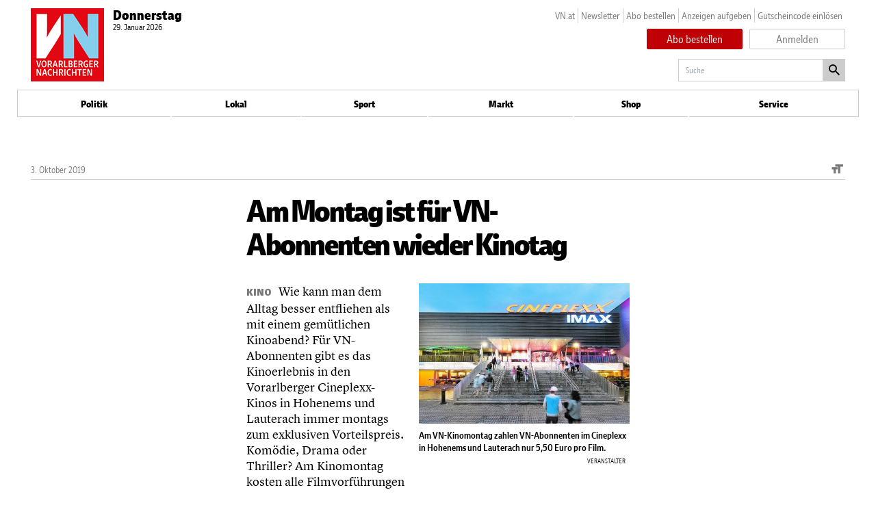

--- FILE ---
content_type: text/javascript;charset=utf-8
request_url: https://api.cxense.com/public/widget/data?json=%7B%22context%22%3A%7B%22referrer%22%3A%22%22%2C%22categories%22%3A%7B%22testgroup%22%3A%2288%22%7D%2C%22parameters%22%3A%5B%7B%22key%22%3A%22userState%22%2C%22value%22%3A%22anon%22%7D%2C%7B%22key%22%3A%22testgroup%22%2C%22value%22%3A%2288%22%7D%5D%2C%22autoRefresh%22%3Afalse%2C%22url%22%3A%22https%3A%2F%2Fepaper.vn.at%2Fvorteilsclub%2F2019%2F10%2F02%2Fam-montag-ist-fuer-vn-abonnenten-wieder-kinotag.vn%22%2C%22browserTimezone%22%3A%220%22%7D%2C%22widgetId%22%3A%2221efeb05a02f93f03ec039048b29787491753303%22%2C%22user%22%3A%7B%22ids%22%3A%7B%22usi%22%3A%22mkzv092qknql91zj%22%7D%7D%2C%22prnd%22%3A%22mkzv092qq43l6d8h%22%7D&media=javascript&sid=null&widgetId=21efeb05a02f93f03ec039048b29787491753303&resizeToContentSize=true&useSecureUrls=true&usi=mkzv092qknql91zj&rnd=2007737388&prnd=mkzv092qq43l6d8h&tzo=0&callback=cXJsonpCB1
body_size: 6290
content:
/**/
cXJsonpCB1({"httpStatus":200,"response":{"items":[{"dominantimage":"https://www.vn.at/meta/og/markt/2026/01/29/diesem-bauherrn-war-das-erste-angebot-zu-hoch-neue-ausschreibung-und-verzoegerung.vn.jpg","dominantthumbnail":"https://content-thumbnail.cxpublic.com/content/dominantthumbnail/f32541d32383265b549437b7212763625c006642.jpg?697b7873","description":"...","campaign":"undefined","testId":"1","id":"f32541d32383265b549437b7212763625c006642","placement":"6","collection":"Collection 1","title":"Diesem Bauherrn war das erste Angebot zu hoch: Neue Ausschreibung und Verzögerung","click_url":"https://api.cxense.com/public/widget/click/[base64]","url":"https://www.vn.at/markt/2026/01/29/diesem-bauherrn-war-das-erste-angebot-zu-hoch-neue-ausschreibung-und-verzoegerung.vn"},{"dominantimage":"https://www.vn.at/meta/og/heimat/2026/01/29/zwei-neue-und-neustart-in-altach.vn.jpg","dominantthumbnail":"https://content-thumbnail.cxpublic.com/content/dominantthumbnail/ccaccf0ac4958847b46a723a6a2a368bfdd2d780.jpg?697b8fec","description":"...","campaign":"undefined","testId":"1","id":"ccaccf0ac4958847b46a723a6a2a368bfdd2d780","placement":"6","collection":"Collection 1","title":"Zwei Neue und Neustart in Altach","click_url":"https://api.cxense.com/public/widget/click/[base64]","url":"https://www.vn.at/heimat/2026/01/29/zwei-neue-und-neustart-in-altach.vn"},{"dominantimage":"https://www.vn.at/meta/og/ohne-kategorie/2026/01/28/viele-fragen-zuerst-die-ki-was-das-fuer-hausaerzte-bedeutet-man-muss-deutlich-mehr-erklaeren.vn.jpg","dominantthumbnail":"https://content-thumbnail.cxpublic.com/content/dominantthumbnail/fec498cad5d5e7be1cde0b26487e2b5ac32e8e9c.jpg?697a8257","description":"...","campaign":"undefined","testId":"1","id":"fec498cad5d5e7be1cde0b26487e2b5ac32e8e9c","placement":"6","collection":"Collection 1","title":"Viele fragen zuerst die KI – was das für Hausärzte bedeutet: “Man muss deutlich mehr erklären”","click_url":"https://api.cxense.com/public/widget/click/[base64]","url":"https://www.vn.at/ohne-kategorie/2026/01/28/viele-fragen-zuerst-die-ki-was-das-fuer-hausaerzte-bedeutet-man-muss-deutlich-mehr-erklaeren.vn"},{"dominantimage":"https://www.vn.at/meta/og/sport/2026/01/29/rueckkehr-einer-leistungstraegerin.vn.jpg","dominantthumbnail":"https://content-thumbnail.cxpublic.com/content/dominantthumbnail/a1de2609df26305687a64b2964f9095df4913080.jpg?697b9f09","description":"...","campaign":"undefined","testId":"1","id":"a1de2609df26305687a64b2964f9095df4913080","placement":"6","collection":"Collection 1","title":"Rückkehr einer Leistungsträgerin","click_url":"https://api.cxense.com/public/widget/click/[base64]","url":"https://www.vn.at/sport/2026/01/29/rueckkehr-einer-leistungstraegerin.vn"},{"dominantimage":"https://www.vn.at/meta/og/vn/2026/01/29/beim-autoschnallen-polizisten-nase-gebrochen.vn.jpg","dominantthumbnail":"https://content-thumbnail.cxpublic.com/content/dominantthumbnail/3562d62002088a7c7ea682fe3a28c42ba01f3234.jpg?697b87b6","description":"...","campaign":"undefined","testId":"1","id":"3562d62002088a7c7ea682fe3a28c42ba01f3234","placement":"6","collection":"Collection 1","title":"Beim „Autoschnallen“ Polizisten Nase gebrochen","click_url":"https://api.cxense.com/public/widget/click/[base64]","url":"https://www.vn.at/vn/2026/01/29/beim-autoschnallen-polizisten-nase-gebrochen.vn"},{"dominantimage":"https://www.vn.at/meta/og/gewalt-und-verbrechen/2026/01/28/ich-sah-wie-die-polizeibusse-die-strasse-heranfuhren-so-erlebte-man-im-lkh-feldkirch-den-cobraeinsatz.vn.jpg","dominantthumbnail":"https://content-thumbnail.cxpublic.com/content/dominantthumbnail/02cc11534b157dacbcb41aa1ef27a7050ef1b562.jpg?697b8daa","description":"...","campaign":"undefined","testId":"1","id":"02cc11534b157dacbcb41aa1ef27a7050ef1b562","placement":"6","collection":"Collection 1","title":"“Man bekommt in so einer Situation schon Angst” – Patientin schildert Cobra-Einsatz im LKH Feldkirch","click_url":"https://api.cxense.com/public/widget/click/[base64]","url":"https://www.vn.at/gewalt-und-verbrechen/2026/01/28/ich-sah-wie-die-polizeibusse-die-strasse-heranfuhren-so-erlebte-man-im-lkh-feldkirch-den-cobraeinsatz.vn"}],"template":"<div data-cx_itgu tmp:class=\"cx-flex-module\">\n  <!--%\n  var items = data.response.items;\n  for (var i = 0; i < items.length; i++) {\n    var item = items[i];\n    var itemImage = item.dominantthumbnail || '';\n  %-->\n\n    <!--% if (itemImage) { %-->\n  <a tmp:id=\"{{cX.CCE.clickTracker(item)}}\" tmp:class=\"cx-item\" tmp:href=\"{{item.url}}\" tmp:target=\"_blank\" tmp:title=\"{{item.title}}\">\n    <img tmp:srcset=\"{{itemImage}} 300w, {{item.dominantimage}} 960w\" tmp:sizes=\"(max-width: 600px) 300px, 960px\" tmp:src=\"{{itemImage}}\" tmp:alt=\"\">\n    <h3>{{item.title}}</h3>\n  </a>\n    <!--% } else {%-->\n  <a tmp:id=\"{{cX.CCE.clickTracker(item)}}\" tmp:class=\"cx-item text-only\" tmp:href=\"{{item.url}}\" tmp:target=\"_blank\" tmp:title=\"{{item.title}}\">\n    <h3>{{item.title}}</h3>\n      <!--% if (item.description) { %-->\n    <span>{{item.description}}</span>\n      <!--% } %-->\n  </a>\n    <!--% } %-->\n  <!--% } %-->\n</div>\n","style":".cx-flex-module[data-cx_itgu] {\n    --cx-columns: 2;\n    --cx-item-gap: 4px;\n    --cx-image-height: 220px;\n    --cx-background-color: #FFF;\n    --cx-text-color: #000;\n    --cx-text-hover-color: #000;\n    --cx-font-size: 15px;\n    --cx-font-family: VNPolarisWeb,ArialNarrow,sans-serif;\n    --cx-item-width: calc(100% / var(--cx-columns));\n    display: flex;\n    flex-wrap: wrap;\n    justify-content: space-evenly;\n    background: var(--cx-background-color);\n    padding: var(--cx-item-gap);\n}\n\n.cx-flex-module[data-cx_itgu] .cx-item {\n    width: calc(var(--cx-item-width) - var(--cx-columns) * var(--cx-item-gap));\n    margin: var(--cx-item-gap) var(--cx-item-gap) calc(2 * var(--cx-item-gap)) var(--cx-item-gap);\n    flex-grow: 1;\n    display: block;\n    text-decoration: none;\n}\n\n.cx-flex-module[data-cx_itgu] .cx-item.text-only {\n    background: #FAFAFA;\n    padding: 15px;\n    box-sizing: border-box;\n}\n\n.cx-flex-module[data-cx_itgu] img {\n    width: 100%;\n    height: var(--cx-image-height);\n    object-fit: cover;\n    background: #EFEFEF;\n}\n\n.cx-flex-module[data-cx_itgu] .cx-item h3 {\n    font-family: var(--cx-font-family);\n    font-size: var(--cx-font-size);\n    font-weight: 800;\n    color: var(--cx-text-color);\n    line-height: 1.3;\n    padding: 0;\n    margin: 0;\n}\n\n.cx-flex-module[data-cx_itgu] .cx-item.text-only span {\n    font-family: var(--cx-font-family);\n    font-size: 90%;\n    color: var(--cx-text-color);\n    filter: opacity(0.5);\n    margin: 5px 0;\n    line-height: 1.3;\n}\n\n.cx-flex-module[data-cx_itgu] .cx-item:hover {\n    opacity: 0.95;\n}\n\n.cx-flex-module[data-cx_itgu] .cx-item:hover h3 {\n    color: var(--cx-text-hover-color);\n}\n\n@media screen and (max-width: 600px) {\n    .cx-flex-module[data-cx_itgu] .cx-item {\n        width: calc(100% - 4 * var(--cx-item-gap));\n        height: unset;\n        margin: var(--cx-item-gap) calc(2 * var(--cx-item-gap));\n    }\n\n    .cx-flex-module[data-cx_itgu] .cx-item h3 {\n        font-size: 5vw;\n    }\n\n    .cx-flex-module[data-cx_itgu] img {\n        height: unset;\n    }\n}\n\n/* IE10+ */\n@media screen\\0 {\n    .cx-flex-module[data-cx_itgu] {\n        background: #FFF;\n        padding: 4px;\n    }\n\n    .cx-flex-module[data-cx_itgu] .cx-item {\n        width: calc(33% - 12px);\n        margin: 4px;\n    }\n\n    .cx-flex-module[data-cx_itgu] img {\n        min-height: auto;\n    }\n\n    .cx-flex-module[data-cx_itgu] .cx-item h3 {\n        font-family: Roboto, arial, helvetica, sans-serif;\n        font-size: 14px;\n        color: #555;\n        margin: 5px 0;\n    }\n\n    .cx-flex-module[data-cx_itgu] .cx-item:hover h3 {\n        color: #000;\n    }\n\n    .cx-flex-module[data-cx_itgu] .cx-item.text-only span {\n        font-family: Roboto, arial, helvetica, sans-serif;\n        color: #AAA;\n    }\n}\n","prnd":"mkzv092qq43l6d8h"}})